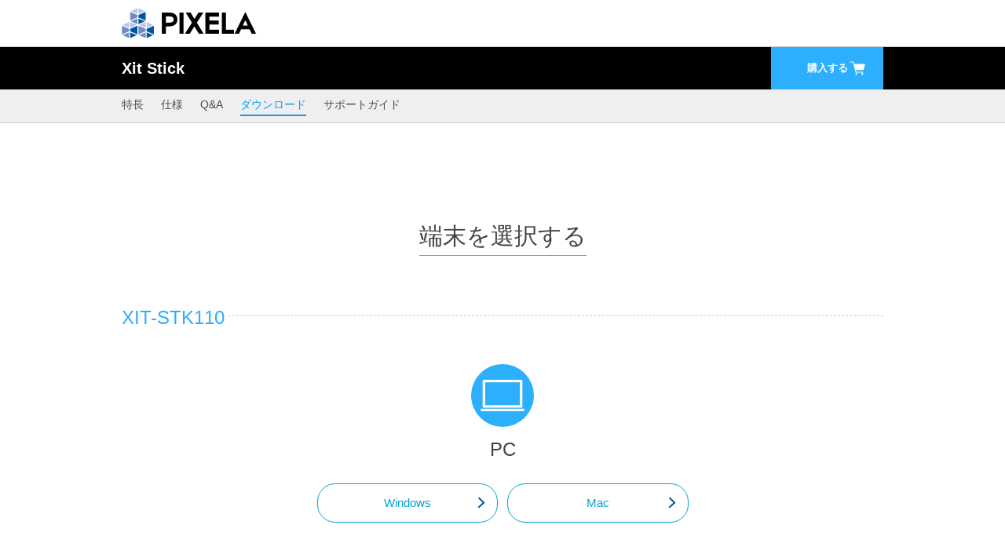

--- FILE ---
content_type: text/html
request_url: http://canondl.pixela.co.jp/products/xit/stk110/download.html
body_size: 4472
content:
<!DOCTYPE HTML>
<html lang="ja">
<head>
<meta charset="utf-8">
<title>Xit Stick(XIT-STK110) - 取扱説明書・アプリダウンロード | 株式会社ピクセラ</title>

<meta name="description" content="WindowsやMacのUSB端子に接続するだけで部屋でも外出先でも、いつでもテレビを楽しめるスティック型テレビチューナー  Xit Stick(サイト スティック) XIT-STK110の取扱説明書・アプリのダウンロードはこちらから。" />

<meta name="author" content="株式会社ピクセラ" />
<meta name="viewport" content="width=device-width,initial-scale=1.0">

<meta property="og:title" content="WindowsやMacのUSB端子に接続するだけで部屋でも外出先でも、いつでもテレビを楽しめるスティック型テレビチューナー  Xit Stick(サイト スティック) XIT-STK110の取扱説明書・アプリのダウンロードはこちらから。 | 株式会社ピクセラ" />
<meta property="og:image" content="https://www.pixela.co.jp/products/xit/stk110/img/ogp.jpg" />
<meta property="og:description" content="WindowsやMacのUSB端子に接続するだけで部屋でも外出先でも、いつでもテレビを楽しめるスティック型テレビチューナー  Xit Stick(サイト スティック) XIT-STK110の取扱説明書・対応アプリのダウンロードはこちらから。">
<meta name="twitter:site" content="@PIXELA_CORP">
<meta name="twitter:card" content="summary_large_image">

<link rel="stylesheet" href="/common/css/base_sp.css?date=20210402">
<link rel="stylesheet" href="/common/css/products_item.css?date=20220413">

<script src="https://ajax.googleapis.com/ajax/libs/jquery/3.6.0/jquery.min.js"></script>
<script src="/common/js/imagesloaded.pkgd.min.js"></script>
<script src="/common/js/slick.min.js"></script>
<script src="/common/js/jquery.matchHeight-min.js"></script>
<script src="/common/js/spmenu.js"></script>
<script src="/common/js/products_item.js"></script>	
<script src="/common/js/common.js"></script>	

</head>

<body>

<!--header-->
<div id="top">
	<div class="inr">
		<a href="/"><img src="/common/image/pixela_logo.png?date=20191226" alt="PIXELA CORPORATION - 株式会社ピクセラ"></a>
	</div>
	<!--/inr-->
</div>
<!--/header-->

<div class="fixed-nav">
	<div class="products_detailarea">
		<div class="cover">
			<div class="inr">
				<div class="product_name">Xit Stick</div>

				<div class="btn_shop">
					<a class="shoplink btn_cart" target="_blank">購入する<i class="icon_cart"><img src="/common/image/icon_cart.svg" width="24" height="24" alt=""></i></a>
					<div class="popup">
						<ul>
							<li><a href="https://www.amazon.co.jp/dp/B08KXTGYQB/ref=sr_1_5?m=A2Y97N5ICFCRX" target="_blank">Amazon</a></li>
							<!--<li><a href="https://item.rakuten.co.jp/pixela-onlineshop/xit-stk110-blk/" target="_blank">楽天市場</a></li>-->
						</ul>
					</div>
				</div>

				<div class="nav_toggle">
					<div class="icon_nav_sp">
						<span></span>
						<span></span>
						<span></span>
					</div>
				</div>
			</div>
		</div>

		<nav>
			<div class="scroll-bar-mask inr">
				<ul>
					<li><a href="/products/xit/stk110/">特長</a></li>
					<li><a href="/products/xit/stk110/spec.html">仕様</a></li>
					<li><a href="/products/xit/stk110/q	a_win.html">Q&amp;A</a></li>
					<li><a href="/products/xit/stk110/download.html">ダウンロード</a></li>
					<li><a href="/products/xit/stk110/support_guide.html">サポートガイド</a></li>
					<!--<li><a href="#">メディア掲載</a></li>-->
				</ul>
			</div>
		</nav>
	</div>
</div>


<div id="contents" class="download">
	<section class="platform">
		<div class="ttl_box">
			<h3 class="ttl"><span class="border_blue">端末を選択する</span></h3>
		</div>
		<div class="inr">
			<div class="category">
				<h4 class="sub_ttl"><span>XIT-STK110</span></h4>
				<div class="clearfix">
					<div class="category_pc single_col">
						<p class="category_ttl">PC</p>
						<div class="btn">
							<a href="../stk110/download_win.html" class="btn_round btn_blue">Windows</a>
							<a href="../stk110/download_mac.html" class="btn_round btn_blue">Mac</a>
						</div>
					</div>
				</div>
			</div><!-- .category -->
		
		</div>
	</section><!-- .platform -->
	
	<section class="manual" id="manual">
		<div class="ttl_box">
			<h3 class="ttl"><span class="border_blue">取扱説明書</span></h3>
		</div>
		<div class="inr">
			<div class="manual_container">
				<h4 class="sub_ttl"><span>XIT-STK110</span></h4>
				<div class="clearfix" style="margin-bottom: 20px;">
					<div class="download_container">
						<p><span class="pdfmini_icon">Windows版 Xit 取扱説明書<br>(PDF : 1.59 MB)</span></p>
						<div class="btn">
							<a href="/products/mobile/pix_dt300n/data/xit_for_mobile_manual.pdf" class="btn_round btn_blue btn_download" target="_blank">ダウンロード</a>
						</div>
					</div>
					 <div class="download_container">
						<p><span class="pdfmini_icon">Mac版 Xit 取扱説明書<br>(PDF : 1.84 MB)</span></p>
						<div class="btn">
							<a href="/products/xit/stk100/data/xit_for_mobile_manual.pdf" class="btn_round btn_blue btn_download" target="_blank">ダウンロード</a>
						</div>
					</div> 
				</div>
				<div class="clearfix">
					<div class="download_container">
						<p><span class="pdfmini_icon">スティック型テレビチューナー XIT-STK110 <br>セットアップガイド<br>(PDF : 5.00 MB)</span></p>
						<div class="btn">
							<a href="/products/xit/stk110/data/xit_stk110_setupguide.pdf?date=20230704" class="btn_round btn_blue btn_download" target="_blank">ダウンロード</a>
						</div>
					</div>
				</div>
			</div><!-- .manual_box -->
			<div class="manual_container">
				<h4 class="sub_ttl"><span>XIT-STK110-LM</span></h4>
				<div class="clearfix" style="margin-bottom: 20px;">
					<div class="download_container">
						<p><span class="pdfmini_icon">ワイヤレステレビチューナー XIT-STK110-LM <br>セットアップガイド<br>(PDF : 5.00 MB)</span></p>
						<div class="btn">
							<a href="/products/xit/stk110/data/xit_stk110lm_setupguide.pdf?date=20230704" class="btn_round btn_blue btn_download" target="_blank">ダウンロード</a>
						</div>
					</div>
				</div>
			</div><!-- .manual_box -->
		</div>
	</section><!-- .manual -->
						
<!-- /[[SECTION]] -->
	<section class="bottom_btn_area">
	<div class="inr">
		<ul class="btn_list">
			<li><a href="/products/xit/stk110/qa_win.html" class="btn_gray"><i><img src="/products/image/common/icon_faq.png" alt=""></i>よくあるご質問</a></li>
			<li><a href="/products/xit/stk110/spec.html" class="btn_gray"><i><img src="/products/image/common/icon_spec.png" alt=""></i>製品仕様</a></li>
			<li><a href="/products/xit/stk110/download.html#manual" class="btn_gray"><i><img src="/products/image/common/icon_manual.png" alt=""></i>取扱説明書</a></li>
			<li><a href="/products/xit/stk110/download.html" class="btn_gray"><i><img src="/products/image/common/icon_download.png" alt=""></i>アプリダウンロード</a></li>
		</ul>
		<ul class="support_btn">
			<li><a href="/support/form.html" class="btn_gray"><i><img src="/products/image/common/icon_contact.png" alt=""></i>お問い合わせ窓口</a></li>
			<li><a href="/support/os.html" class="btn_gray"><i><img src="/products/image/common/icon_os.png" alt=""></i>OS・動作確認情報</a></li>
		</ul>
	</div>
</section>
<!-- /[[SECTION]] -->

	<div class="breadcrumb ft_bread02">
		<div class="inr">
			<ul>
				<li><a href="/" class="home-icon">ホーム</a></li>
				<li><a href="/products/">製品情報</a></li>
				<li><a href="/products/xit/">Xit テレビチューナー</a></li>
				<li><a href="/products/xit/stk110/">Xit Stick(XIT-STK110)</a></li>
				<li>取扱説明書・アプリダウンロード</li>
			</ul>
		</div>
	</div><!-- .breadcrumb -->

	<div class="inr">
		<p class="note">
		<span class="red">※</span>仕様および外観は、性能向上その他の理由で、予告なく変更する場合があります。<br>
		<span class="red">※</span>記載されている各種名称、会社名、商品名などは各社の商標もしくは登録商標です。<br>
		<span class="red">※</span>画面、機能説明写真はイメージです。<br>
		</p>
	</div>
		
</div><!--/contents-->

<script src="/common/js/footer.js"></script>
	<section class="bottom_bnr_area">
		<div class="inr">
			<ul class="bnr_list">
				<li>
					<a href="https://a-stage-inc.jp/" target="_blank">
						<img src="/common/image/bnr_a-stage.jpg?date=20191226" alt="A-Stage">
						<div class="bnr_caption">
							<h4>A-Stage</h4>
							<p>部屋をひとつ豊かにする生活家電を<br class="pc">展開しているグループ会社。</p>
						</div>
					</a>
				</li>
				<li>
					<a href="https://re-de.jp/" target="_blank">
						<img src="/common/image/bnr_rede.jpg?0110" alt="Re・De">
						<div class="bnr_caption">
							<h4>Re・De</h4>
							<p>心地をリデザインする<br class="pc">ウェルネスブランド「Re･De (リデ)」</p>
						</div>
					</a>
				</li>
				<li>
					<a href="https://pixela.tv/" target="_blank">
						<img src="/common/image/bnr_pis.jpg" alt="PIXELA TV ランキング">
						<div class="bnr_caption">
							<h4>PIXELA TVランキング</h4>
							<p>ピクセラが提供するテレビ視聴ランキング<br class="pc">リアルタイムはもちろん、予約ランキングも。</p>
						</div>
					</a>
				</li>
			</ul>
		</div>
	</section><!-- .bottom_bnr_area -->
	
	<section class="sns_area">
		<div class="inr">
			<ul class="sns_list">
				<li><a href="https://www.youtube.com/user/PIXELACORPORATION" target="_blank"><img src="/common/image/top/icon_youtube.svg" alt="youtube"></a></li>
				<li><a href="https://twitter.com/PIXELA_CORP" target="_blank"><img src="/common/image/top/icon_x.svg" alt="twitter"></a></li>
				<li><a href="https://www.facebook.com/PIXELA.CORPORATION" target="_blank"><img src="/common/image/top/icon_fb.svg" alt="Facebook"></a></li>
				<li><a href="https://page.line.me/pixela" target="_blank"><img src="/common/image/top/icon_line.svg" alt="Facebook"></a></li>
			</ul>
		</div>
	</section><!-- .sns_area -->
	
<!-- Google Tag Manager -->	
<script>(function(w,d,s,l,i){w[l]=w[l]||[];w[l].push({'gtm.start':
new Date().getTime(),event:'gtm.js'});var f=d.getElementsByTagName(s)[0],
j=d.createElement(s),dl=l!='dataLayer'?'&l='+l:'';j.async=true;j.src=
'https://www.googletagmanager.com/gtm.js?id='+i+dl;f.parentNode.insertBefore(j,f);
})(window,document,'script','dataLayer','GTM-PT5PRRV');</script>
<!-- End Google Tag Manager -->
<!-- Google Tag Manager (noscript) -->
<noscript><iframe src="https://www.googletagmanager.com/ns.html?id=GTM-PT5PRRV"
height="0" width="0" style="display:none;visibility:hidden"></iframe></noscript>
<!-- End Google Tag Manager (noscript) -->

<div id="footer">
	<div class="inr">
		<p id="to-top"><a href="#top">ページの先頭へ</a></p>
		
		<div class="flex_box">
			<div class="footer_box">
				<h4 class="footer_ttl"><a href="javascript:void(0);" class="footer_toggle"><span class="footer_arrow"></span>製品情報</a></h4>
				<div class="toggle_area">
					<div class="flex_box">
						<div class="link_box">
							
							<ul>
								<li><a href="/products/">製品情報ホーム</a></li>
							</ul>
							<h5 class="link_ttl">ウェルネス製品</h5>
							<ul>
								<li><a href="https://re-de.jp/light-sound/" target="_blank">Re・De Light&Sound</a></li>
								<li><a href="https://re-de.jp/ring/" target="_blank">次世代スマートリング Re・De Ring</a></li>
							</ul>
							<h5 class="link_ttl">PC用 テレビチューナー</h5>
							<ul>
								<li><a href="/products/xit/stk110/">Xit Stick [XIT-STK110]</a></li>
								<li><a href="/products/xit/brk100w/">Xit Brick [XIT-BRK100W]</a></li>
								<li><a href="/products/xit/sqr100/">Xit Square [XIT-SQR100]</a></li>
								<li><a href="/products/xit/sqr200cw/">Xit Square<sup>+</sup> [XIT-SQR200CW]</a></li>
								<li><a href="/products/xit/air50/">Xit AirBox [XIT-AIR50]</a></li>
								<li><a href="/products/xit/air120cw/">Xit AirBox [XIT-AIR120CW]</a></li>
								<li><a href="/products/xit/brd110w/">Xit Board [XIT-BRD110W]</a></li>
							</ul>
						</div>
						<div class="link_box">
							<h5 class="link_ttl">スマホ用 テレビチューナー</h5>
							<ul>
								<li><a href="/products/xit/stk210/">Xit Stick [XIT-STK210]</a></li>
								<li><a href="/products/xit/air50/">Xit AirBox [XIT-AIR50]</a></li>
								<li><a href="/products/xit/air120cw/">Xit AirBox [XIT-AIR120CW]</a></li>
							</ul>
							<h5 class="link_ttl">SIMフリー製品</h5>
							<ul>
								<li><a href="/products/network/pix_rt100/">LTE対応ホームルーター [PIX-RT100]</a></li>
								<li><a href="/products/network/pix_mt110/">LTE対応USBドングル [PIX-MT110]</a></li>
							</ul>
						</div>
					</div>
				</div>
			</div><!-- /footer_box -->
			
			<div class="footer_box">
				<h4 class="footer_ttl"><a href="javascript:void(0);" class="footer_toggle"><span class="footer_arrow"></span>サポート情報</a></h4>
				<div class="toggle_area">
					<ul>
						<li><a href="/support/">サポート情報ホーム</a></li>
						<li><a href="/support/support.html">サポート製品一覧</a></li>
						<li><a href="/support/info/">お知らせ</a></li>
						<li><a href="/support/os.html">OS・動作確認情報</a></li>
						<li><a href="/support/repair.html">製品の修理</a></li>
						<li><a href="/support/form.html">お問い合わせ窓口</a></li>
						<li><a href="/support/only_support.html">サポート終了製品一覧</a></li>
					</ul>
				</div>
				
				<h4 class="footer_ttl"><a href="javascript:void(0);" class="footer_toggle"><span class="footer_arrow"></span>会社情報</a></h4>
				<div class="toggle_area">
					<ul>
						<li><a href="/company/">会社情報ホーム</a></li>
						<li><a href="/company/about.html">会社概要</a></li>
						<li><a href="https://pixela-group.jp/press/2024/" target="_blank">プレスリリース2024年</a></li>
					</ul>
				</div>
			</div><!-- /footer_box -->
			
			<div class="footer_box">
				<h4 class="footer_ttl"><a href="javascript:void(0);" class="footer_toggle"><span class="footer_arrow"></span>特集ページ</a></h4>
				<div class="toggle_area">
					<ul>
						<li><a href="/products/pickup/dev/">PIXELA Technical Expertise</a></li>
						<!-- <li><a href="/products/pickup/4k/">4K放送の特長</a></li>
						<li><a href="/products/pickup/androidtv/">Android TV&trade;の特長</a></li> -->
						<li><a href="/products/pickup/tips/howto-tv-mobile.html">スマホでテレビを見るには？</a></li>
						<li><a href="/products/pickup/tips/what-tvtuner.html">テレビチューナーとは？</a></li>
					</ul>
				</div>
				
				<h4 class="footer_ttl"><a href="javascript:void(0);" class="footer_toggle"><span class="footer_arrow"></span>運営メディア</a></h4>
				<div class="toggle_area">
					<ul>
						<li><a href="https://pixela.co.jp/delivery/" target="_blank">PIXELAenta</a></li>
						<li><a href="https://pixela.co.jp/mobiledash/" target="_blank">モバイルDASH</a></li>
						<li><a href="https://pixela.co.jp/tvdash/" target="_blank">TV DASH</a></li>
					</ul>
				</div>
				
				<h4 class="footer_ttl"><a href="https://pixela-group.jp/ir/"><span class="footer_arrow"></span>IR情報<br>(ピクセラグループ)</a></h4>
				<h4 class="footer_ttl"><a href="/biz/"><span class="footer_arrow"></span>法人のお客様</a></h4>
				<h4 class="footer_ttl"><a href="/sitemap.html"><span class="footer_arrow"></span>サイトマップ</a></h4>
				<h4 class="footer_ttl"><a href="/en/"><span class="footer_arrow"></span>INTERNATIONAL</a></h4>
			</div><!-- /footer_box -->
		</div>
		
	</div><!--/inr-->
	<div class="copyright">
		<div class="inr">
			<div class="clearfix">
				<ul class="sub_nav">
					<li><a href="/terms/privacy.html">個人情報保護方針</a></li>
					<li><a href="/terms/privacy2.html">個人情報の取り扱いについて</a></li>
					<li><a href="/terms/howtouse.html">サイトのご利用について</a></li>
					<li><a href="/terms/trademark.html">商標について</a></li>
					<li><a href="/support/form_request.html" target="_blank">ご意見・ご要望</a></li>
				</ul>
				<p class="ft_copy01"><small><a href="/terms/copyright.html">&copy; PIXELA CORPORATION</a></small></p>
			</div>
		</div>
	</div>
</div><!--/footer-->


</body>
</html>

--- FILE ---
content_type: text/css
request_url: http://canondl.pixela.co.jp/common/css/base_sp.css?date=20210402
body_size: 21845
content:
@charset "utf-8";

/* ========================================================
   normalize.css v3.0.2 | MIT License | git.io/normalize
   ======================================================= */

html {
  font-family: sans-serif; /* 1 */
  -ms-text-size-adjust: 100%; /* 2 */
  -webkit-text-size-adjust: 100%; /* 2 */
}

body {margin: 0;}

/* HTML5 display definitions
   ========================================================================== */

/**
 * Correct `block` display not defined for any HTML5 element in IE 8/9.
 * Correct `block` display not defined for `details` or `summary` in IE 10/11 and Firefox.
 * Correct `block` display not defined for `main` in IE 11.
	*/

article,aside,details,figcaption,figure,footer,header,
main,menu,nav,section,summary{display: block;}

/**
 * 1. Correct `inline-block` display not defined in IE 8/9.
 * 2. Normalize vertical alignment of `progress` in Chrome, Firefox, and Opera.
 */

audio,canvas,progress,video {
  display: inline-block; /* 1 */
  vertical-align: baseline; /* 2 */
}

/* Prevent modern browsers from displaying `audio` without controls.
 Remove excess height in iOS 5 devices. */

audio:not([controls]) {
  display: none;
  height: 0;
}

/* Address `[hidden]` styling not present in IE 8/9/10.
 Hide the `template` element in IE 8/9/11, Safari, and Firefox < 22. */

[hidden],
template {display: none;}

/* Links
   ========================================================================== */

/* Remove the gray background color from active links in IE 10. */
a {background-color: transparent;}

a:active,
a:hover {outline: 0;}

/* Text-level semantics
   ========================================================================== */

abbr[title] {border-bottom: 1px dotted;}

b,strong {font-weight: bold;}

dfn {font-style: italic;}

small {font-size: 80%;}

sub,sup {
font-size: 75%;
line-height: 0;
position: relative;
vertical-align: baseline;
}

sup {top: -0.5em;}
sub {bottom: -0.25em;}

/* Embedded content
   ========================================================================== */

img {border: 0;}

/* Correct overflow not hidden in IE 9/10/11. */
svg:not(:root) {overflow: hidden;}

/* Grouping content
   ========================================================================== */

/* Address margin not present in IE 8/9 and Safari. */
figure {margin: 1em 40px;}

/* Address differences between Firefox and other browsers. */
hr {
  -moz-box-sizing: content-box;
  box-sizing: content-box;
  height: 0;
}

/* Contain overflow in all browsers. */
pre{overflow: auto;}

/* Address odd `em`-unit font size rendering in all browsers. */

code,kbd,pre,samp{
  font-family: monospace, monospace;
  font-size: 1em;
}

/* Forms
   ========================================================================== */

/**
 * Known limitation: by default, Chrome and Safari on OS X allow very limited
 * styling of `select`, unless a `border` property is set.
 */

/**
 * 1. Correct color not being inherited.
 *    Known issue: affects color of disabled elements.
 * 2. Correct font properties not being inherited.
 * 3. Address margins set differently in Firefox 4+, Safari, and Chrome.
 */

button,input,optgroup,select,textarea {
  color: inherit; /* 1 */
  font: inherit; /* 2 */
  margin: 0; /* 3 */
}

/* Address `overflow` set to `hidden` in IE 8/9/10/11. */

button {overflow: visible;}

/**
 * Address inconsistent `text-transform` inheritance for `button` and `select`.
 * All other form control elements do not inherit `text-transform` values.
 * Correct `button` style inheritance in Firefox, IE 8/9/10/11, and Opera.
 * Correct `select` style inheritance in Firefox.
 */

button,select {text-transform: none;}

/**
 * 1. Avoid the WebKit bug in Android 4.0.* where (2) destroys native `audio`
 *    and `video` controls.
 * 2. Correct inability to style clickable `input` types in iOS.
 * 3. Improve usability and consistency of cursor style between image-type
 *    `input` and others.
 */

button,
html input[type="button"], /* 1 */
input[type="reset"],
input[type="submit"] {
  -webkit-appearance: button; /* 2 */
  cursor: pointer; /* 3 */
}

/* Re-set default cursor for disabled elements. */

button[disabled],
html input[disabled] {cursor: default;}

/* Remove inner padding and border in Firefox 4+. */

button::-moz-focus-inner,
input::-moz-focus-inner {
  border: 0;
  padding: 0;
}

/* Address Firefox 4+ setting `line-height` on `input` using `!important` in the UA stylesheet. */

input {line-height: normal;}

/**
 * It's recommended that you don't attempt to style these elements.
 * Firefox's implementation doesn't respect box-sizing, padding, or width.
 *
 * 1. Address box sizing set to `content-box` in IE 8/9/10.
 * 2. Remove excess padding in IE 8/9/10.
 */

input[type="checkbox"],
input[type="radio"] {
  box-sizing: border-box; /* 1 */
  padding: 0; /* 2 */
}

/**
 * Fix the cursor style for Chrome's increment/decrement buttons. For certain
 * `font-size` values of the `input`, it causes the cursor style of the
 * decrement button to change from `default` to `text`.
 */

input[type="number"]::-webkit-inner-spin-button,
input[type="number"]::-webkit-outer-spin-button {height: auto;}

/**
 * 1. Address `appearance` set to `searchfield` in Safari and Chrome.
 * 2. Address `box-sizing` set to `border-box` in Safari and Chrome
 *    (include `-moz` to future-proof).
 */

input[type="search"] {
  -webkit-appearance: textfield; /* 1 */
  -moz-box-sizing: content-box;
  -webkit-box-sizing: content-box; /* 2 */
  box-sizing: content-box;
}

/**
 * Remove inner padding and search cancel button in Safari and Chrome on OS X.
 * Safari (but not Chrome) clips the cancel button when the search input has
 * padding (and `textfield` appearance).
 */

input[type="search"]::-webkit-search-cancel-button,
input[type="search"]::-webkit-search-decoration {
  -webkit-appearance: none;
}

/* Define consistent border, margin, and padding. */

fieldset {
  border: 1px solid #c0c0c0;
  margin: 0 2px;
  padding: 0.35em 0.625em 0.75em;
}

/**
 * 1. Correct `color` not being inherited in IE 8/9/10/11.
 * 2. Remove padding so people aren't caught out if they zero out fieldsets.
 */

legend {
  border: 0; /* 1 */
  padding: 0; /* 2 */
}

/* Remove default vertical scrollbar in IE 8/9/10/11. */

textarea {overflow: auto;}


/* Tables
   ========================================================================== */

/* Remove most spacing between table cells. */

table {
border-collapse: collapse;
border-spacing: 0;
}

td,th {padding: 0;}


/* ========================================================
   reset
   ======================================================= */

body{
font-size: 13px;
font-family: Meiryo,
 "メイリオ",
 "ＭＳ Ｐゴシック",
 "MS P Gothic",
 "ヒラギノ角ゴ Pro W3",
 "Hiragino Kaku Gothic Pro",
 Osaka,
 sans-serif;
color: #444;
line-height:1.6;
}

h1,h2,h3,h4,h5,h6{
margin:0;
padding:0;
}

img{vertical-align:bottom;}

address{font-style: normal;}

/* ========================================================
   Universal class
   ======================================================= */

a:link    {color: #29377b;text-decoration:none;}
a:visited {color: #660099;text-decoration:none;}
a:hover,a:active {color: #f6c;text-decoration:underline;}

.inr{
max-width:970px;
margin:0 auto;
}

.nav ul{
padding:0;
margin:0;
list-style-type:none;
}

.nav ul:after{ /*navul clearfix */
content: "";
display: block;
clear: both;
}

.nav ul li{
	float:left;
}

/*clearfix*/
.clear{zoom:1;}
.clear:after{
    content: "";
    display: block;
    clear: both;}

.red {color: #FF3300;}

.pdfmini_icon {
margin:18px 0px; 
padding:0px 8px 0px 20px;
background: url(/common/image/icon_pdf.png) no-repeat left 3px;
	box-sizing: border-box;
}

.other_win {
margin:0 0.2em;
padding-left: 15px;
background: url(/common/image/icon_other_win.png) no-repeat left center;
	box-sizing: border-box;
}

.arrow{
margin:0 0.2em;
padding-left: 15px;
background: url(/common/image/arrow.png) no-repeat left center;
	box-sizing: border-box;
}

a.over:hover img{	
opacity: 0.7;
-ms-filter: "alpha(opacity=70)"; /* IE8 */
}

.error{
display: block;
padding: 15px;
background:#09C;
color: #FFFFFF;
font-weight: bold;
text-align: center;
	box-sizing: border-box;
}

p.note{
clear:both;
font-size:0.8em;
/* margin-left:10px; */
margin-top:25px;
color:#888;
}

p.note span{margin-right:0.5em;}

.flex_box {
	display: -webkit-flex;
	display: -moz-flex;
	display: -ms-flex;
	display: -o-flex;
	display: flex;
	flex-wrap: wrap;
}

.clearfix:after {
    content: "";
    display: block;
    clear: both;
}

/* ========================================================
   Header
   ======================================================= */
			
#header{
	/*background:url(/common/image/header_bg.png) repeat-x left top;*/
	border-bottom: 1px solid #ccc;
	background-color: #fff;
}

h1{
float:left;
padding-top:28px;
line-height: 1;
}

.sp-nav{display: none;}

#primary-nav{
float:right;
padding-top: 20px;
font-size: 12px;
}

#primary-nav li{
	padding-left:22px;
	box-sizing: border-box;
}

/*skiplink*/
#primary-nav li.skiplink{
display:none;
}

#global-nav{
clear:both;
padding-top:26px;
}

#global-nav a{
	/*display: block;*/
	display: -webkit-flex;
	display: -moz-flex;
	display: -ms-flex;
	display: -o-flex;
	display: flex;
	height:38px;
	/*overflow: hidden;
	text-indent: 100%;*/
	white-space: nowrap;
	text-align: center;
	justify-content: center;
	align-items: center;
	border-bottom: 5px solid #fff;
	color: #333;
	transition: 0.4s;
	font-size: 15px;
}

#global-nav a:hover {
	text-decoration: none;
	color: #00559d;
	border-color: #00559d;
}

/**/
#global-nav li {
	border-left: 1px solid #ccc;
}

#global-nav .home{
	/*background:url(/common/image/nav_home.png) no-repeat left top;*/
	width:97px;
}
#global-nav .home:hover{
	/*background-image:url(/common/image/nav_home_on.png);*/
}

#global-nav .products{
	/*background:url(/common/image/nav_product.png) no-repeat left top;*/
	width:103px;
}
#global-nav .products:hover{
	/*background-image:url(/common/image/nav_product_on.png);*/
}

#global-nav .biz{
	/*background:url(/common/image/nav_biz.png) no-repeat left top;*/
	width:143px;
}
#global-nav .biz:hover{
	/*background-image:url(/common/image/nav_biz_on.png);*/
}

#global-nav .support{
	/*background:url(/common/image/nav_support.png) no-repeat left top;*/
	width:131px;
}
#global-nav .support:hover{
	/*background-image:url(/common/image/nav_support_on.png);*/
}

#global-nav .company{
	/*background:url(/common/image/nav_company.png) no-repeat left top;*/
	width:105px;
}
#global-nav .company:hover{
	/*background-image:url(/common/image/nav_company_on.png);*/
}

#global-nav .en{
	width:170px;
}

#global-nav .onlineshop{
	background:url(/common/image/nav_store.png) no-repeat left top;
	width:190px;
}
#global-nav .onlineshop:hover{
	background-image:url(/common/image/nav_store_on.png);
}

#global-nav .onlineshop a {
	overflow: hidden;
	text-indent: 180%;
}

#global-nav .onlineshop a:hover {
	border-bottom-color: #fff;
}


/*select*/
#global-nav .home_on a,
#global-nav .products_on a,
#global-nav .biz_on a,
#global-nav .support_on a,
#global-nav .company_on a,
#global-nav .en_on a {
	text-decoration: none;
	color: #00559d;
	border-color: #00559d;
	font-weight: bold;
}

#global-nav .home_on{
	/*background:url(/common/image/nav_home_on.png) no-repeat left top;*/
	width:97px;
}

#global-nav .products_on{
	/*background:url(/common/image/nav_product_on.png) no-repeat left top;*/
	width:103px;
}
#global-nav .biz_on{
	/*background:url(/common/image/nav_biz_on.png) no-repeat left top;*/
	width:143px;
}
#global-nav .support_on{
	/*background:url(/common/image/nav_support_on.png) no-repeat left top;*/
	width:131px;
}
#global-nav .company_on{
	/*background:url(/common/image/nav_company_on.png) no-repeat left top;*/
	width:105px;
}
#global-nav .en_on{
	width:170px;
}
#global-nav .onlineshop_on{
	background:url(/common/image/nav_store_on.png) no-repeat left top;
	width:190px;
}

/**/

#place-navi{
clear:both;
line-height: 1.0em;
margin:0 auto;
padding-bottom: 10px;
background:#F9F9F9 repeat-x left top;
border-top: 1px double #fff;
border-bottom: 1px double #efefef;
color: #777;
}

#topicpath {
max-width:970px;
margin:0 auto;
padding:14px 10px 0 14px;
font-size:89%;
background:#F9F9F9;/*Android v.4.0 based bug*/
	box-sizing: border-box;
}

#topicpath em{font-style: normal;}

#place-navi #topicpath a.home-icon{
padding-left: 14px;
background: url(/common/image/icon_home.gif) no-repeat left center;
	box-sizing: border-box;
}

#place-navi #topicpath a:hover.home-icon,
#place-navi #topicpath a:focus.home-icon {
padding-left: 14px;
background: url(/common/image/icon_home.gif) no-repeat left center;
	box-sizing: border-box;
}

.screenReader{display:none;}

/* ========================================================
   Footer
   ======================================================= */

#footer{
clear:both;
margin-top: 0;
border-top: 3px double #555;
background:url(/common/image/bg_footer_pattern.gif) #0e0e0e repeat left top;
color:#fff;
}

#footer p#to-top{
position:relative;
bottom:31px;
max-width:970px;
height:31px;
padding-right: 10px;
background: url(/common/image/bg_page_top.png) bottom right no-repeat;
	box-sizing: border-box;
	text-align: right;
	margin: 0;
}

#footer p#to-top a{
padding-left:13px;
line-height:3;
background: url(/common/image/arrow_pagetop_w.gif) no-repeat left 1px;
font-size:11px;
	box-sizing: border-box;
}

.footer_box:nth-child(1) {
	width: 55%;
}

.footer_box:nth-child(2) {
	width: 15%;
}


.footer_box:nth-child(3) {
	width: 20%;
	margin-left: 40px;
}

.footer_box .link_box {
	width: 42%;
}

.footer_box .link_box + .link_box {
	margin-left: 8%;
}

.footer_arrow {
	position: relative;
	width: 15px;
	height: 15px;
	display: inline-block;
	background: #ccc;
	margin-right: 8px;
}

.footer_arrow:before {
	content: "";
	display: block;
	position: absolute;
	width: 5px;
	height: 5px;
	border-right: 2px solid #0e0e0e;
	border-bottom: 2px solid #0e0e0e;
	transform: rotate(-45deg);
	top: 4px;
	left: 3px;
}

.footer_ttl {
	border: 0;
	position: static;
	margin: 0 0 20px;
	color: #ccc;
	padding: 0;
	font-size: 15px;
	font-weight: bold;
	text-align: left;
}

.footer_ttl a:link,
.footer_ttl a:visited,
.footer_ttl a:hover{
	color: #ccc;
	text-decoration: none;
}

.link_ttl {
	margin: 0 0 15px;
	border-bottom: 1px solid #555;
	font-size: 12px;
	color: #999;
	padding: 0;
}

.toggle_area ul {
	margin: 0 0 20px;
	padding: 0;
}

.toggle_area ul li a {
	color: #999;
}

.footer_toggle {
	cursor: default;
}

.footer_toggle:hover {
	cursor: default;
	text-decoration: none;
}

#footer ul{
	list-style: none;
}

#footer li{
/*margin-right:20px;*/
}

#footer ul li a {
/*padding-left: 13px;*/
/*background: url(/common/image/arrow_w.png) left center no-repeat;*/
font-size: 12px;
/*color:#cccccc;*/
	box-sizing: border-box;
}

#footer .footer_area04 ul li a {
padding-left: 0;
}

#footer p a{
color:#FFFFFF;
}

.copyright {
	padding: 20px 0;
	margin-top: 10px;
	border-top: 1px solid #555;
}

.copyright .sub_nav {
	float: left;
	margin: 0;
	padding: 0;
}

.copyright .sub_nav li {
	display: inline-block;
	font-size: 12px;
	margin-right: 15px;
}

.copyright .sub_nav a {
	color: #999;
}

.copyright .ft_copy01 {
	margin: 0;
	float: right;
	font-size: 12px;
	color: #999;
}

#footer small {font-size:100%;}

@media screen and (max-width: 768px) {

.inr{
width:100%;
min-width:280px;
}

#header{
	padding-bottom:16px;
	/*border-top: 6px solid #0A2A98;*/
	background: none;
}

#header .inr{
	/*border-top: 4px solid #DDEFF4;*/
}

h1{
float:none;
padding-top:10px;
margin-left: 2%;
}

h1 img{width:26.3%;}

#header .nav{
clear: both;
display: none;
position:relative;}

.sp-nav{
display: block;
float: right;
width: 11%;
padding:8px 0;
margin-top: -30px;
margin-right: 2%;
overflow: hidden;
text-indent: 100%;
white-space: nowrap;
background: url(/common/image/btn_sp_nav.gif) no-repeat left top;
background-size: 36px;
}

.sp-nav_open{
background:url(/common/image/btn_sp_nav_on.gif) no-repeat left top;
background-size:36px;
}


#primary-nav{
position: static;
top: 0;
float: none;
width: 100%;
padding: 0;
line-height: 30px;
border-bottom: 1px solid #0A2A98;
background: #F4F4F4;
}

#primary-nav li{
width:50%;
box-sizing:border-box;
	padding-left: 14px; 
}

#global-nav{padding-top:0;}

#header #global-nav li{
float:none;
width: 100%;
height:initial;
background: #00559d;
}

#global-nav a{
	position:relative;
	padding:14px 0 14px 22px;
	border-bottom: 1px dotted #767F9D;
	color:#fff;
	white-space: normal;
	text-indent: inherit;
	height: initial;
	box-sizing: border-box;
	justify-content: flex-start;
}

#global-nav li a::after{
position: absolute;
top: 50%;
right: 10px;
display: block;
content: '';
width: 8px;
height: 8px;
margin-top: -4px;
border-top: 1px solid #fff;
border-right: 1px solid #fff;
-webkit-transform: rotate(45deg);
transform: rotate(45deg);
}


#global-nav .home,
#global-nav .home_on,
#global-nav .products,
#global-nav .products_on,
#global-nav .biz,
#global-nav .biz_on,
#global-nav .support,
#global-nav .support_on,
#global-nav .company,
#global-nav .company_on,
#global-nav .ir,
#global-nav .ir_on,
#global-nav .onlineshop,
#global-nav .onlineshop_on{
	background: none;
}

#global-nav .home_on a,
#global-nav .products_on a,
#global-nav .biz_on a,
#global-nav .support_on a,
#global-nav .company_on a,
#global-nav .ir_on a {
	border-color: #767F9D;
	color: #fff;
	font-weight: normal;
}
	
#global-nav .onlineshop a {
	text-indent: 0;
}

#footer{
	/*padding:0 20px 40px 20px;*/
	/*box-sizing: border-box;*/
}
	
	#footer .inr {
		padding: 0 20px;
		box-sizing: border-box;
	}
	
	#footer p#to-top {
		width: 100%;
	}
	
	/*#footer .flex_box {
		clear: both;
	}*/
	
	.copyright .sub_nav,
	.copyright .ft_copy01 {
		float: none;
	}
	
	.copyright .sub_nav {
		margin-bottom: 20px;
		text-align: center;
	}
	
	.copyright .ft_copy01 {
		text-align: center;
	}

}
@media screen and (max-width: 490px) {
	h1 img{width:46.7%;}
	
	.footer_box:nth-child(1),
	.footer_box:nth-child(2),
	.footer_box:nth-child(3) {
		width: 100%;
	}
	
	#footer li {
		margin-bottom: 10px;
	}
	
	.footer_box:nth-child(3) {
		margin-left: 0;
	}
	
	.footer_ttl {
		border-bottom: 1px solid #555;
		margin-bottom: 0;
	}
	
	.footer_ttl:last-child {
		border-bottom: 0;
		padding-bottom: 0;
	}
	
	.footer_ttl a {
		display: block;
		width: 100%;
		padding: 20px 0;
	}
	
	.toggle_area {
		display: none;
		padding: 20px 0 0;
	}
	
	.footer_box .link_box {
		width: 100%;
	}
	
	.footer_box .link_box + .link_box {
		margin-left: 0;
	}
	
	.footer_toggle .footer_arrow {
		-webkit-transform: rotate(90deg);
		-moz-transform: rotate(90deg);
		-ms-transform: rotate(90deg);
		transform: rotate(90deg);
	}
	
	.footer_toggle.open .footer_arrow {
		-webkit-transform: rotate(-90deg);
		-moz-transform: rotate(-90deg);
		-ms-transform: rotate(-90deg);
		transform: rotate(-90deg);
	}
	
	.copyright .sub_nav {
		text-align: left;
	}
	
	.copyright .sub_nav li {
		display: block;
		margin-bottom: 10px;
	}
}


/*----------------------------------------
.bottom_bnr_area
----------------------------------------*/
.bottom_bnr_area {
	padding: 30px 0 10px;
	background: #666;
}

.bottom_bnr_area .bnr_list {
	display: -webkit-flex;
	display: -moz-flex;
	display: -ms-flex;
	display: -o-flex;
	display: flex;
	align-items: center;
	justify-content: center;
	flex-wrap: wrap;
	margin-left: -30px;
	list-style: none;
	padding-left: 0;
}

.bottom_bnr_area .bnr_list li {
	width: calc(33.3% - 23px);
	margin-left: 23px;
	margin-bottom: 20px;
}

.bottom_bnr_area .bnr_list a {
	display: block;
	transition: 0.4s;
	color: #333;
}

.bottom_bnr_area .bnr_list a:hover {
	text-decoration: none;
	box-shadow: 0 0 8px 2px rgba(0, 0, 0, 0.3);
	opacity: 1;
}

.bottom_bnr_area .bnr_list a:hover img {
	opacity: 1;
}

.bottom_bnr_area .bnr_list img {
	width: 100%;
	height: auto;
}

.bottom_bnr_area .bnr_caption {
	background: #fff;
	padding: 11px;
	box-sizing: border-box;
}

.bottom_bnr_area .bnr_caption h4 {
	margin: 0 0 8px 0;
	padding: 0;
	border: 0;
	font-size: 16px;
	line-height: 1;
	font-weight: bold;
	color: #333;
	text-align: left;
}

.bottom_bnr_area .bnr_caption p {
	margin: 0;
	font-size: 13px;
}

@media only screen and (max-width: 812px) {
	.landscape .bottom_bnr_area .bnr_list {
		margin-left: -20px;
	}
}

@media only screen and (max-width: 768px) {
	.bottom_bnr_area .bnr_list li img {
		width: 100%;
		height: auto;
	}
	
	.bottom_bnr_area .inr {
		padding: 0 20px;
		box-sizing: border-box;
	}
	
	.bottom_bnr_area .pc {
		display: none;
	}
}

@media only screen and (max-width: 568px) {
	.bottom_bnr_area .bnr_list {
		justify-content: flex-start;
		margin-left: -20px;
	}
	
	.bottom_bnr_area .bnr_list li {
		width: calc(50% - 23px);
	}
}

@media only screen and (max-width: 490px) {
	.bottom_bnr_area .bnr_list li {
		width: calc(50% - 23px);
	}
}


/*----------------------------------------
.sns_area
----------------------------------------*/
.sns_area {
	padding: 20px 0;
	background: #333;
	margin-top: 0;
}

.sns_list {
	display: -webkit-flex;
	display: -moz-flex;
	display: -ms-flex;
	display: -o-flex;
	display: flex;
	align-items: center;
	justify-content: center;
	margin: 0 0 0 -30px;
	list-style: none;
}

.sns_list li {
	margin-left: 30px;
}

.sns_list a {
	transition: 0.4s;
}

.sns_list a img {
	max-width: 30px;
	margin-right: 20px;
	width: 100%;
	display: block;
}

.sns_list a:hover {
	opacity: 0.7;
}

@media only screen and (max-width:490px) {
	.sns_area .inr {
		padding-left: 20px;
		box-sizing: border-box;
	}
	.sns_list {
		padding: 30px 0;
		padding-left: 0;
		margin-left: 0;
	}
	.sns_list li {
		margin-left: 40px;
	}
	.sns_list a {
		max-width: 30px;
		display: inline-block;
	}	
	.sns_list li:first-child {
		margin-left: 0;
	}
}


--- FILE ---
content_type: image/svg+xml
request_url: http://canondl.pixela.co.jp/common/image/top/icon_x.svg
body_size: 464
content:
<?xml version="1.0" encoding="UTF-8"?>
<svg id="_レイヤー_1" data-name="レイヤー 1" xmlns="http://www.w3.org/2000/svg" viewBox="0 0 20 20">
  <defs>
    <style>
      .cls-1 {
        fill: #fff;
      }
    </style>
  </defs>
  <path class="cls-1" d="M11.86,8.47L19.15,0h-1.73l-6.33,7.35L6.04,0H.22L7.86,11.12,.22,20H1.94l6.68-7.77,5.34,7.77h5.83l-7.92-11.53h0Zm-2.36,2.75l-.77-1.11L2.56,1.3h2.65l4.97,7.11,.77,1.11,6.46,9.24h-2.65l-5.27-7.54h0Z"/>
</svg>

--- FILE ---
content_type: image/svg+xml
request_url: http://canondl.pixela.co.jp/common/image/top/icon_fb.svg
body_size: 885
content:
<?xml version="1.0" encoding="UTF-8"?>
<svg id="_レイヤー_1" data-name="レイヤー 1" xmlns="http://www.w3.org/2000/svg" viewBox="0 0 20 20">
  <defs>
    <style>
      .cls-1 {
        fill: #fff;
      }

      .cls-2 {
        fill: #0866ff;
      }
    </style>
  </defs>
  <g id="Logo">
    <path id="Initiator" class="cls-2" d="M20,10C20,4.48,15.52,0,10,0S0,4.48,0,10c0,4.69,3.23,8.62,7.58,9.71v-6.65h-2.06v-3.06h2.06v-1.32c0-3.4,1.54-4.98,4.88-4.98,.63,0,1.73,.12,2.17,.25v2.77c-.24-.02-.65-.04-1.16-.04-1.64,0-2.27,.62-2.27,2.24v1.08h3.27l-.56,3.06h-2.71v6.87c4.95-.6,8.79-4.81,8.79-9.93Z"/>
    <path id="F" class="cls-1" d="M13.92,13.06l.56-3.06h-3.27v-1.08c0-1.61,.63-2.24,2.27-2.24,.51,0,.92,.01,1.16,.04V3.95c-.45-.12-1.54-.25-2.17-.25-3.34,0-4.88,1.58-4.88,4.98v1.32h-2.06v3.06h2.06v6.65c.77,.19,1.58,.29,2.42,.29,.41,0,.81-.03,1.21-.07v-6.87h2.71Z"/>
  </g>
</svg>

--- FILE ---
content_type: image/svg+xml
request_url: http://canondl.pixela.co.jp/common/image/icon_cart.svg
body_size: 1132
content:
<?xml version="1.0" encoding="utf-8"?>
<!-- Generator: Adobe Illustrator 21.1.0, SVG Export Plug-In . SVG Version: 6.00 Build 0)  -->
<svg version="1.1" id="レイヤー_1" xmlns="http://www.w3.org/2000/svg" xmlns:xlink="http://www.w3.org/1999/xlink" x="0px"
	 y="0px" viewBox="0 0 50 50" style="enable-background:new 0 0 50 50;" xml:space="preserve">
<style type="text/css">
	.st0{fill:#FFFFFF;}
</style>
<g>
	<g>
		<path class="st0" d="M13.6,9.5h-8c-0.6,0-1-0.4-1-1v0c0-0.6,0.4-1,1-1h8c0.6,0,1,0.4,1,1v0C14.6,9.1,14.2,9.5,13.6,9.5z"/>
	</g>
	<g>
		<path class="st0" d="M39.6,36.5h-18c-0.6,0-1-0.4-1-1l0,0c0-0.6,0.4-1,1-1h18c0.6,0,1,0.4,1,1l0,0C40.6,36.1,40.2,36.5,39.6,36.5z
			"/>
	</g>
	<g>
		<path class="st0" d="M15.1,8.2l7.2,27c0.1,0.5-0.2,1.1-0.7,1.2h0c-0.5,0.1-1.1-0.2-1.2-0.7l-7.2-27c-0.1-0.5,0.2-1.1,0.7-1.2l0,0
			C14.4,7.4,15,7.7,15.1,8.2z"/>
	</g>
	<path class="st0" d="M40.9,29.5H20.4c-0.5,0-0.9-0.3-1-0.8l-3.5-14c-0.2-0.6,0.3-1.2,1-1.2h27.4c0.7,0,1.1,0.6,1,1.2l-3.5,14
		C41.7,29.2,41.3,29.5,40.9,29.5z"/>
	<circle class="st0" cx="22.1" cy="40" r="2.5"/>
	<circle class="st0" cx="38.1" cy="40" r="2.5"/>
</g>
</svg>


--- FILE ---
content_type: image/svg+xml
request_url: http://canondl.pixela.co.jp/common/image/top/icon_line.svg
body_size: 1818
content:
<?xml version="1.0" encoding="UTF-8"?>
<svg id="_レイヤー_1" data-name="レイヤー 1" xmlns="http://www.w3.org/2000/svg" viewBox="0 0 20 20">
  <defs>
    <style>
      .cls-1 {
        fill: #fff;
      }

      .cls-2 {
        fill: #06c755;
      }
    </style>
  </defs>
  <rect class="cls-2" x="0" width="20" height="20" rx="4.51" ry="4.51"/>
  <g>
    <path class="cls-1" d="M16.67,9.06c0-2.98-2.99-5.41-6.67-5.41S3.33,6.07,3.33,9.06c0,2.67,2.37,4.92,5.58,5.34,.22,.05,.51,.14,.59,.33,.07,.17,.04,.43,.02,.6,0,0-.08,.47-.1,.57-.03,.17-.13,.66,.58,.36,.71-.3,3.84-2.26,5.24-3.87h0c.97-1.06,1.43-2.14,1.43-3.33Z"/>
    <g>
      <path class="cls-2" d="M14.45,10.78h-1.87c-.07,0-.13-.06-.13-.13h0v-2.91h0c0-.07,.06-.13,.13-.13h1.87c.07,0,.13,.06,.13,.13v.47c0,.07-.06,.13-.13,.13h-1.27v.49h1.27c.07,0,.13,.06,.13,.13v.47c0,.07-.06,.13-.13,.13h-1.27v.49h1.27c.07,0,.13,.06,.13,.13v.47c0,.07-.06,.13-.13,.13Z"/>
      <path class="cls-2" d="M7.52,10.78c.07,0,.13-.06,.13-.13v-.47c0-.07-.06-.13-.13-.13h-1.27v-2.31c0-.07-.06-.13-.13-.13h-.47c-.07,0-.13,.06-.13,.13v2.91h0c0,.07,.06,.13,.13,.13h1.87Z"/>
      <rect class="cls-2" x="8.05" y="7.62" width=".73" height="3.16" rx=".13" ry=".13"/>
      <path class="cls-2" d="M11.87,7.62h-.47c-.07,0-.13,.06-.13,.13v1.73l-1.33-1.8s0,0-.01-.01c0,0,0,0,0,0,0,0,0,0,0,0,0,0,0,0,0,0,0,0,0,0,0,0,0,0,0,0,0,0,0,0,0,0,0,0,0,0,0,0,0,0,0,0,0,0,0,0,0,0,0,0,0,0,0,0,0,0,0,0,0,0,0,0,0,0,0,0,0,0,0,0,0,0,0,0,0,0,0,0,0,0,0,0,0,0,0,0,0,0,0,0,0,0,0,0,0,0,0,0,0,0,0,0,0,0,0,0h-.47c-.07,0-.13,.06-.13,.13v2.91c0,.07,.06,.13,.13,.13h.47c.07,0,.13-.06,.13-.13v-1.73l1.33,1.8s.02,.02,.03,.03c0,0,0,0,0,0,0,0,0,0,0,0,0,0,0,0,0,0,0,0,0,0,0,0,0,0,0,0,0,0,0,0,0,0,0,0,0,0,0,0,0,0,0,0,0,0,0,0,.01,0,.02,0,.03,0h.47c.07,0,.13-.06,.13-.13v-2.91c0-.07-.06-.13-.13-.13Z"/>
    </g>
  </g>
</svg>

--- FILE ---
content_type: application/javascript
request_url: http://canondl.pixela.co.jp/common/js/products_item.js
body_size: 8808
content:
// products_item.js

$(window).on('scroll', function() {
	var windowTab = 768;
	var windowWidth = $(window).width();
	if (windowWidth <= windowTab && $(window).scrollTop() > 50) {
		$('.nav_toggle').css('display', 'table-cell');
		$('.products_detailarea nav').css('display', 'none');
	} else {
		$('.nav_toggle').css('display', 'none');
		$('.products_detailarea nav').css('display', 'block');
	}
	$('.fixed-nav').toggleClass('fixed', $(this).scrollTop() > 50);
});

// ギャラリー要素の高さ調整

var goldenRatio = 1.618;

$('.viewer_container').imagesLoaded(function() {
	var viewWidth = $('.viewer_container').outerWidth();
	var viewHeight = viewWidth/goldenRatio;
	$('.viewer_container').outerHeight(viewHeight);

	$(window).on('resize', function() {
		var resizeWidth = $('.viewer_container').outerWidth();
		var resizeHeight = resizeWidth/goldenRatio;
		$('.viewer_container').outerHeight(resizeHeight);
	});
});

$('.thumbnail_container li').imagesLoaded(function() {
	var thumbWidth = $('.thumbnail_container li').outerWidth();
	var thumbHeight = thumbWidth/goldenRatio;
	$('.thumbnail_container li').outerHeight(thumbHeight);

	$(window).on('resize', function() {
		var resizeThumbWidth = $('.thumbnail_container li').outerWidth();
		var resizeThumbHeight = resizeThumbWidth/goldenRatio;
		$('.thumbnail_container li').outerHeight(resizeThumbHeight);
	});
});

$(function() {
	/* ランドスケープモードの判別
	---------------------------------------- */
	$(window).on('load orientationchange resize', function() {
		if(Math.abs(window.orientation) === 90) {
			$('#contents').addClass('landscape');
		} else {
			$('#contents').removeClass('landscape');
		}
	});
	
	
	/* ローカルナビのカレント表示
	---------------------------------------- */
	$('.fixed-nav nav').find('a').each(function() {
		var url = location.pathname.match(".+/(.+?)([\?#;].*)?$")[1];
		var href = $(this).attr('href').match(".+/(.+?)([\?#;].*)?$")[1];
		var filename = href.slice(0,3);
		
		if(url.lastIndexOf(filename,0) !== -1) {
			$(this).addClass('over');
		}
	});
	
	/* ハンバーガーナビ
	---------------------------------------- */
	/*var windowTab = 768;*/
	$(window).on('resize', function() {
		/*var windowWidth = $(window).width();*/
		$('.nav_toggle').removeClass('close'); /*ナビ表示時にリサイズしていたら閉じる*/
	});
	$('.nav_toggle').on('click', function() {
		$('.nav_toggle').toggleClass('close');
		$('.products_detailarea nav').fadeToggle();
		$('nav a').on('click', function() {
			$('.products_detailarea nav').fadeOut();
			$('.nav_toggle').removeClass('close');
		});
	});
	
	var $setElem = $('.js_img_switch'),
	pcName = '_pc',
	spName = '_sp',
	replaceWidth = 768;
	$setElem.each(function() {
		var $this = $(this);
		function imgSize() {
			var windowWidth = parseInt($(window).outerWidth());
			if (windowWidth >= replaceWidth) {
				$this.attr('src', $this.attr('src').replace(spName, pcName)).css({
				visibility: 'visible'
			});
			} else if (windowWidth < replaceWidth) {
				$this.attr('src', $this.attr('src').replace(pcName, spName)).css({
				visibility: 'visible'
			});
		}
	}
	$(window).resize(function() {
		imgSize();
	});
	imgSize();
	});
				
	/* 製品イメージギャラリー
	---------------------------------------- */
	$('.thumbnail_container li').on('click', function() {
		/*var thumbIndex = $('.thumbnail_container li').index(this) + 1;*/
		var imageSrc = $(this).find('img').attr('src');
		
		$('.viewer_container img').attr('src', imageSrc);
		
		if($(this).find('img').data('caption') === undefined){
				$('.caption').html('');
			}else{
				$('.caption').html($(this).find('img').data('caption'));
			}
		galleryInit();
	});
	
	
	//ギャラリー初期化
	var galleryInit = function(){
			$('.viewer_container .img').css({
				'cursor': 'default'
			});
		$('.viewer_container img').css({
				'position': 'static',
				'transform': 'scale(1)',
				'left': '0px',
				'top': '0px',
				'pointer-events': 'all',
		});
		$('.zoom_in').removeClass('disable');
		$('.zoom_out').addClass('disable');
		clickCount = 1;
		};
	
	//Zoom
	var clickCount = 1;
	individualScale = 2.5;
	// Zoom-in
	$('.zoom_in').on('click', function () {
		if (clickCount == 1) {
			clickCount = 2;
			$('.viewer_container img').css({
				'cursor': 'grab',
				'pointer-events': 'all',
				'transform': 'scale(1.5)',
				'transition': '0.2s',
				'left': '0px',
				'top': '0px',
			});
			$('.zoom_out').removeClass('disable');
		} else if (clickCount == 2) {
			$('.viewer_container img').css({
				'transform': 'scale('+individualScale+')',
			});
			$('.zoom_in').addClass('disable');
		} else {
			$('.viewer_container img').css({'pointer-events': 'none'});
		}
	});

	// Zoom-out
	$('.zoom_out').on('click', function () {
		galleryInit();
		$('.zoom_in').removeClass('disable');
		$('.zoom_out').addClass('disable');
	});
	
	//next・prev
	$('.slide_btns span').on('click', function () {
		var thumbLength = $('.thumbnail_container').find('img').length; //サムネイルの数
		var $targetSrc = $('.viewer_container img').attr('src');
		var fileName = $targetSrc.match(".+/(.+?)\.[a-z]+([\?#;].*)?$")[1]; ///ファイル名を抜き出す
		var fileNumber = fileName.replace(/[^0-9]/g, '').slice(-2); //ファイル名に含まれる数字の最後2文字だけ取る

		if ($(this).hasClass('next')) {
			var changeFileNumber = parseFloat(fileNumber) + 1;
			if(changeFileNumber>thumbLength){
				changeFileNumber=1;
			}
		} else if ($(this).hasClass('prev')) {
			var changeFileNumber = parseFloat(fileNumber) - 1;
		}
		
		var changeFile = $('.thumbnail_container li').eq(changeFileNumber - 1).find('img');
		
		$('.viewer_container img').attr({
			src: changeFile.attr('src'),
			alt: changeFile.attr('alt'),
		});
		if (changeFile.data('caption') === undefined) {
			$('.caption').html('');
		} else {
			$('.caption').html(changeFile.data('caption'));
		}
		galleryInit();
	});
	
	//drag処理
	var isDragging = false;
	var startX, startY;
	var target = document.getElementById("dragObj");
	// drag開始
	if (target) {
		target.addEventListener("mousedown", function (e) {
			isDragging = true;
			startX = e.clientX - (parseInt(target.style.left) || 0);
			startY = e.clientY - (parseInt(target.style.top) || 0);
			target.style.cursor = "grabbing";
		});

		document.addEventListener("mouseup", function () {
			isDragging = false;
			target.style.cursor = "grab";
		});

		document.addEventListener("mousemove", function (e) {
			if (isDragging) {
			target.style.left = (e.clientX - startX) + "px";
			target.style.top = (e.clientY - startY) + "px";
			}
		});
	}
	
	
	// 購入ボタンpopup
	$('.shoplink').click(function() {
		$(this).siblings('.popup').fadeToggle();
	});
	
	$('.popup a').click(function() {
		$(this).siblings('.popup').hide();
	});
	
	// スペシャルコンテンツtoggle
	var $bnrElem = $('.special_content .bnr_list li');
	var $btnElem = $('.special_content .btn_more');
	var bnrLength = $bnrElem.length;
	var maxNum = 2;
	var flag = "close";
	
	if (bnrLength > maxNum) {
		$btnElem.show();
		$bnrElem.slice(maxNum).hide();
		
		$btnElem.on('click', function() {
			$bnrElem.slice(maxNum).slideToggle();
			
			if(flag == 'close') {
				$btnElem.text('閉じる');
				$btnElem.addClass('open');
				flag = 'open';
			} else {
				$btnElem.text('もっとみる');
				$btnElem.removeClass('open');
				flag = 'close';
			}
		});
	} else {
		$btnElem.hide();
	}
	
	// howto_content タブボタン
	$('.tab_btn a').on('click', function() {
		$('.tab_btn').toggleClass('active');
		$('.howto_content').toggleClass('active');
	});
	
	// point_slideの実行
	var point_slide = $('.point_slide').slick({ 
		dots: true,
		infinite: false,
		responsive: [{
			breakpoint: 640,
			settings: {
				arrows: false
			}
		}]
	});
		
	// modalの表示・非表示
	$('.link_modal').on('click', function() {
		$('.overlay').fadeIn();
		
		// modalの背景スクロールを止める
		$('body').css({'overflow': 'hidden'});
		$(window).on('touchmove.noScroll', function(e) {
			e.preventDefault();
		});
		
		//slick.jsのモーダル対応
		point_slide.slick('setPosition');
	});
	
	$('.modal_contents .close').on('click', function() {
		$('.overlay').fadeOut();
		
		// modalの背景スクロールを再開
		$('body').css({'overflow': 'visible'});
		$(window).off('.noScroll');
	});	
	
	// アンカーリンク
	$('.anchor').on('click', function() {
		var speed = 400;
		var href = $(this).attr('href');
		var target = $(href == '#' || href == '' ? 'html': href);
		var position = target.offset().top;
		var headerHeight = $('.fixed-nav').outerHeight();
		console.log(headerHeight);
		$('body, html').animate({scrollTop: position - headerHeight}, speed, 'swing');
		return false;
	});
});



--- FILE ---
content_type: application/javascript
request_url: http://canondl.pixela.co.jp/common/js/spmenu.js
body_size: 346
content:

$(function(){
  $(".sp-nav").click(function(){
    $("#header .nav").slideToggle();
  		$(".sp-nav").toggleClass("sp-nav_open");
    return false;
  });
		 $(window).resize(function(){
    var win = $(window).width();
    var p = 768;
    if(win > p){
      $("#header .nav").show();
    } else {
      $("#header .nav").hide();
    }
  });
});
